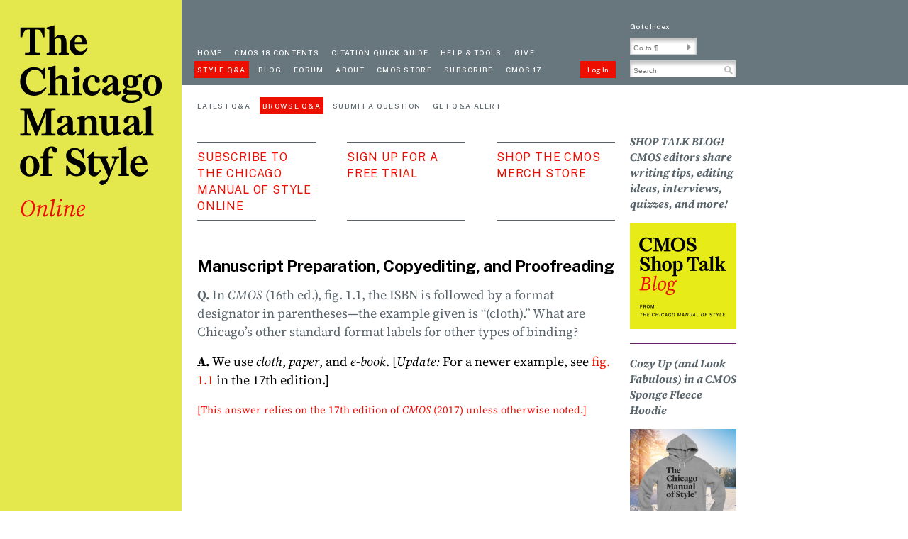

--- FILE ---
content_type: application/javascript;charset=UTF-8
request_url: https://www.chicagomanualofstyle.org/.resources/cmos/js/search/SearchPage~2025-09-24-20-42-18-000~cache.js
body_size: 940
content:
(function($){
    $(function() {
        if ( $( 'body.search' ).length )
        {
            var clause = escapeHtml( $('#clause').val() );
            var edition = $.getEdition( location.pathname );

            if ( clause )
            {
                var sessionId = $.getSessionJson().sessionId;
                var isInst = $.getInstJson().status;

                var subscriberType = $.getSessionJson().subscriberType;

                if ( ! isInst && sessionId != null && ( subscriberType == 3 || subscriberType == 4 ) )
                {

                    $( '#search-tabs' ).append( "<li id=\"myManualSearchTab\" class=\"search-categories\"><span class=\"tab-header\">Notes & Style Sheets</span></li>" );
                    $( '#contentSearch' ).append( "<div id=\"myManualSearchData\" class=\"searchData\"></div>" );
                }

                if ( ! isInst && sessionId != null && ( subscriberType == 3 || subscriberType == 4 ) )
                {
                    $( '#search-tabs' ).append( "<li id=\"forumSearchTab\" class=\"search-categories\"><span class=\"tab-header\">Forum</span></li>" );
                    $( '#contentSearch' ).append( "<div id=\"forumSearchData\" class=\"searchData\"></div>" );
                }

                if (edition === 17) {
                    cmos17SearchFunction( clause, "continueSearch", sessionId );
                } else {
                    cmos18SearchFunction( clause, "continueSearch", sessionId );
                }

            }
        }

        //hover over the tabbed sections of the search results bar
        $( 'ul#search-tabs' ).on('click keydown', "li", function(e) {
            if ( (e.type === "click") || (e.type === "keydown" && e.key === "Enter") )
            {
                var clause = escapeHtml($('#clause').val());
                var type = "tabSearchOnly";
                var sessionId = $.getSessionJson().sessionId;
                var tabId = $(this).attr("id");
                var dataId = tabId.replace("Tab", "Data");

                if ($('#' + dataId).children().length) {
                    resetTabData();
                    $('#' + tabId).removeClass("search-categories").addClass("search-hover");
                    $('#' + dataId).show();
                } else if (tabId == "contentSearchTab") {
                    cmos18SearchFunction(clause, type, sessionId);
                } else if (tabId == "qaSearchTab") {
                    cmosfaqSearchFunction(clause, type, sessionId);
                } else if (tabId == "myManualSearchTab") {
                    manualSearchFunction(clause, type, sessionId);
                } else if (tabId == "forumSearchTab") {
                    forumSearchFunction(clause, type, sessionId);
                }
            }
        });
    });


    /* double quotes are used in searchblox phrasal searching, so is not escaped here */
    var entityMap = {
        "&": "&amp;",
        "<": "&lt;",
        ">": "&gt;",
        "'": '&#39;',
        "/": '&#x2F;'
    };

    function escapeHtml(string) {
        return string.replace(/[&<>'\/]/g, function (s) {
            return entityMap[s];
        });
    }
})(jQuery);


--- FILE ---
content_type: application/javascript;charset=UTF-8
request_url: https://www.chicagomanualofstyle.org/.resources/cmos/js/gtag~2025-04-09-21-15-28-000~cache.js
body_size: 840
content:
(function($){
    $(function(){
        window.dataLayer = window.dataLayer || [];
        function gtag(){dataLayer.push(arguments);}
        gtag('js', new Date());

        var instJson = $.getInstJson();
        var sessionJson = $.getSessionJson();
        var userInformationServiceAPI = contextPath + "/service/cmos/user";
        var institutionInformationServiceAPI = contextPath + "/service/cmos/institution";
        var pageEdition = $.getEdition( location.pathname );
        console.log( "edition: " + pageEdition );

        var userId;

        function checkUser(){

            var deferredObj = $.Deferred();

            if ( ! instJson || ( instJson && instJson.status ) )  // proxy users || institution users
            {
                // call institutionInformationService to get wanId
                $.get( institutionInformationServiceAPI, function( data ) {
                    console.log("wanId: " + data.wanId);
                    userId = data.wanId;

                    deferredObj.resolve();
                }, "json" );
            }
            else if ( sessionJson )
            {
                if ( sessionJson.subscriberType != 1 )   // other subscribers
                {
                    // call userInformationService to get userId
                    $.get( userInformationServiceAPI + '?sessionId=' + sessionJson.sessionId, function( data ) {
                        console.log("userId: " + data.userId);
                        userId = data.userId;

                        deferredObj.resolve();
                    }, "json" );
                }
            }
            else
            {
                deferredObj.resolve();
            }

            return $.when(deferredObj).done(function(){
                console.log("checkUser done.");
            }).promise();
        }

        $.when( checkUser() ).done(function(){
            console.log("sent GA4 pageview event");
            gtag('config', 'G-E46VQR8CCG', {
                'debug_mode':true,
                'user_id': userId,
                'dimension1': userId,
                'dimension2': pageEdition
            });

            gtag('get', 'G-E46VQR8CCG', 'client_id', (client_id) => {
                console.log("Client ID: " + client_id);
                if ( userId && client_id ) {
                    $.post( "/counter_server.php", {
                        wanid: userId,
                        host: document.location.host,
                        page: document.location.pathname,
                        title: document.title,
                        edition: pageEdition,
                        client_id: client_id
                    });
                }
            });
        });
    });
})(jQuery);


--- FILE ---
content_type: image/svg+xml;charset=UTF-8
request_url: https://www.chicagomanualofstyle.org/dam/jcr:dc61ff69-8280-486d-9150-dc0617b95333/cmos18_bookstore_v.svg
body_size: 6490
content:
<?xml version="1.0" encoding="utf-8"?>
<!-- Generator: Adobe Illustrator 27.0.0, SVG Export Plug-In . SVG Version: 6.00 Build 0)  -->
<svg version="1.1" id="Layer_1" xmlns="http://www.w3.org/2000/svg" xmlns:xlink="http://www.w3.org/1999/xlink" x="0px" y="0px"
	 viewBox="0 0 325 437" style="enable-background:new 0 0 325 437;" xml:space="preserve">
<style type="text/css">
	.st0{fill:#ED0E00;}
</style>
<g>
	<g>
		<path class="st0" d="M0.3,436.3l0.5-2.1l6.6-0.8h0.3l-0.5,3H0.3z M4.9,436.3L8.6,417c0.5-2.8,1-5.5,1.5-8.3s0.9-5.6,1.4-8.3h4.8
			l-3.7,19.3c-0.5,2.8-1,5.5-1.5,8.3s-0.9,5.6-1.4,8.3H4.9z M6.1,402.5l0.4-2.2h7.3l-0.6,3h-0.6L6.1,402.5z M7.2,436.3l0.5-2.5h7.1
			c2.5,0,4.6-0.4,6.1-1.1c1.5-0.7,2.6-1.7,3.3-3c0.7-1.3,1-2.6,1-4.1c0-2.2-0.8-3.9-2.4-5.1c-1.6-1.2-3.6-1.8-6-1.8h-6.3l0.4-2.5
			h5.4c2.3,0,4.2-0.3,5.6-1c1.4-0.6,2.5-1.5,3.2-2.7c0.7-1.1,1-2.4,1-3.7c0-1.2-0.2-2.2-0.7-3.1c-0.5-0.9-1.2-1.6-2.1-2.1
			c-0.9-0.5-2.2-0.8-3.6-0.8h-6.1l0.4-2.5h6.4c2.4,0,4.4,0.3,5.9,1c1.5,0.7,2.7,1.6,3.4,2.8s1.1,2.5,1.1,4c0,1.9-0.6,3.6-1.8,5.1
			c-1.2,1.5-2.8,2.6-4.9,3.5c-2,0.8-4.3,1.2-6.7,1.2l1-1c2.5,0,4.7,0.4,6.5,1.3s3.1,2,4,3.4c0.9,1.4,1.4,3,1.4,4.6
			c0,1.5-0.4,2.9-1.1,4.1c-0.7,1.2-1.7,2.3-3.1,3.1c-1.3,0.9-2.9,1.5-4.7,2c-1.8,0.5-3.8,0.7-6,0.7H7.2z"/>
		<path class="st0" d="M43.8,437c-1.6,0-3.1-0.4-4.5-1.1s-2.4-1.8-3.2-3.2c-0.8-1.4-1.2-3.1-1.2-5.2c0-2.4,0.4-4.7,1.1-6.8
			c0.7-2.1,1.7-3.9,3-5.6s2.8-2.9,4.5-3.8c1.7-0.9,3.5-1.3,5.4-1.3c1.7,0,3.2,0.4,4.5,1.1c1.3,0.7,2.3,1.8,3.1,3.2s1.1,3.1,1.1,5.2
			c0,2.3-0.4,4.5-1.1,6.7c-0.7,2.1-1.7,4-3,5.6c-1.3,1.6-2.7,2.9-4.4,3.8S45.7,437,43.8,437z M44.4,434.9c1,0,2-0.3,2.9-0.8
			s1.7-1.3,2.4-2.2c0.7-0.9,1.3-2,1.9-3.3s0.9-2.6,1.2-4c0.3-1.4,0.4-2.8,0.4-4.3c0-2.9-0.5-5-1.4-6.2s-2.1-1.9-3.6-1.9
			c-1,0-2,0.3-2.9,0.8c-0.9,0.5-1.8,1.2-2.5,2.1c-0.8,0.9-1.4,2-2,3.2s-1,2.6-1.3,4c-0.3,1.5-0.5,3-0.5,4.6c0,2.8,0.5,4.9,1.5,6.1
			C41.7,434.3,42.9,434.9,44.4,434.9z"/>
		<path class="st0" d="M70,437c-1.6,0-3.1-0.4-4.5-1.1s-2.4-1.8-3.2-3.2c-0.8-1.4-1.2-3.1-1.2-5.2c0-2.4,0.4-4.7,1.1-6.8
			c0.7-2.1,1.7-3.9,3-5.6s2.8-2.9,4.5-3.8c1.7-0.9,3.5-1.3,5.4-1.3c1.7,0,3.2,0.4,4.5,1.1c1.3,0.7,2.3,1.8,3.1,3.2s1.1,3.1,1.1,5.2
			c0,2.3-0.4,4.5-1.1,6.7c-0.7,2.1-1.7,4-3,5.6c-1.3,1.6-2.7,2.9-4.4,3.8S71.9,437,70,437z M70.6,434.9c1,0,2-0.3,2.9-0.8
			s1.7-1.3,2.4-2.2c0.7-0.9,1.3-2,1.9-3.3s0.9-2.6,1.2-4c0.3-1.4,0.4-2.8,0.4-4.3c0-2.9-0.5-5-1.4-6.2s-2.1-1.9-3.6-1.9
			c-1,0-2,0.3-2.9,0.8c-0.9,0.5-1.8,1.2-2.5,2.1c-0.8,0.9-1.4,2-2,3.2s-1,2.6-1.3,4c-0.3,1.5-0.5,3-0.5,4.6c0,2.8,0.5,4.9,1.5,6.1
			C67.9,434.3,69.1,434.9,70.6,434.9z"/>
		<path class="st0" d="M86.9,436.3l5.2-25.7c0.4-1.9,0.8-3.7,1.1-5.5c0.3-1.8,0.6-3.7,0.9-5.5l1,1.7l-6.3-0.4l0.2-1.6l9.1-2.7
			l0.5,0.4l-5.5,28c-0.3,1.3-0.5,2.5-0.7,3.8c-0.2,1.3-0.5,2.5-0.7,3.8c-0.2,1.3-0.4,2.5-0.6,3.8l-3.6,0.4L86.9,436.3z M109.1,436.3
			c-0.8,0.2-1.5,0.4-2,0.5c-0.6,0.1-1.2,0.2-1.8,0.2c-1.3,0-2.3-0.3-3.3-0.8s-1.8-1.7-2.6-3.5l-1.7-4.2c-0.4-1-0.8-1.8-1.2-2.4
			c-0.4-0.6-0.8-1-1.2-1.4s-1-0.6-1.6-0.8l-1.6-0.4v-1.2h0.5l0.5-0.4l14.8-11.6c0.6,0,1,0.3,1.4,0.7c0.4,0.4,0.5,0.9,0.5,1.5
			c0,0.5-0.2,0.9-0.6,1.3c-0.4,0.4-1.1,0.9-2.1,1.5L93.6,423l0.2-0.4l1.6,0.3c1,0.2,1.9,0.5,2.7,1c0.8,0.5,1.4,1,1.9,1.7
			s1,1.5,1.4,2.4l1.6,3.4c0.6,1.3,1.2,2.1,1.7,2.5c0.5,0.4,1.2,0.6,2,0.6l2.7,0.2L109.1,436.3z"/>
		<path class="st0" d="M117,437c-1.4,0-2.6-0.2-3.5-0.7c-0.9-0.4-1.7-1.1-2.2-1.9c-0.5-0.8-0.8-1.7-1-2.8c0.1-0.5,0.4-0.8,0.8-1.1
			s0.8-0.4,1.2-0.4c0.8,0,1.4,0.2,1.7,0.6c0.4,0.4,0.7,1,0.8,1.7l0.9,3.7l-2.1-1.8c0.6,0.2,1,0.3,1.3,0.4c0.3,0.1,0.7,0.1,1.2,0.1
			c1.3,0,2.3-0.2,3.2-0.6c0.9-0.4,1.5-0.9,2-1.6c0.5-0.7,0.7-1.5,0.7-2.4c0-0.9-0.2-1.7-0.6-2.5c-0.4-0.8-1.4-1.7-2.9-2.8
			c-0.9-0.7-1.7-1.4-2.4-2.1c-0.7-0.7-1.3-1.5-1.7-2.4c-0.4-0.9-0.6-1.8-0.6-3c0-1.4,0.4-2.7,1.1-3.8c0.7-1.1,1.7-2,3-2.7
			c1.3-0.7,2.8-1,4.5-1c1.1,0,2,0.2,2.9,0.5c0.9,0.3,1.6,0.8,2.2,1.5c0.6,0.7,1,1.6,1.3,2.8c-0.1,0.5-0.4,0.9-0.8,1.1
			c-0.4,0.3-0.8,0.4-1.3,0.4c-0.6,0-1.1-0.2-1.6-0.7c-0.5-0.4-0.8-1.1-1.1-1.9l-1-3l1.7,1.7c-0.3-0.1-0.5-0.1-0.8-0.2
			c-0.3-0.1-0.7-0.1-1.1-0.1c-1.9,0-3.2,0.4-3.9,1.3c-0.8,0.9-1.2,1.9-1.2,3.1c0,1.1,0.3,2,0.8,2.8c0.6,0.8,1.6,1.7,3.1,2.8
			c1.1,0.8,1.9,1.5,2.6,2.2s1.1,1.4,1.4,2.2c0.3,0.8,0.4,1.7,0.4,2.7c0,1.5-0.4,2.8-1.1,3.9c-0.8,1.2-1.8,2.1-3.2,2.7
			C120.4,436.7,118.8,437,117,437z"/>
		<path class="st0" d="M131.2,413.3l0.4-2l7.3-0.6v0.2h9.1l-0.6,2.9l-8.8-0.3l-0.1-0.1H131.2z M135.5,437c-0.8,0-1.5-0.2-2.1-0.7
			s-0.9-1.1-0.9-2c0-0.4,0-0.9,0.1-1.4c0.1-0.6,0.2-1.4,0.4-2.5l4-18.5l2.9-8.3h2.7l-5.4,25.4c-0.1,0.7-0.3,1.3-0.3,1.9
			c-0.1,0.5-0.1,0.9-0.1,1.2c0,0.4,0.1,0.7,0.4,0.9s0.6,0.3,0.9,0.3c0.5,0,1-0.1,1.5-0.4c0.5-0.3,1.1-0.7,1.7-1.3
			c0.6-0.6,1.3-1.3,2-2.1l1.3,1c-0.7,1.1-1.6,2.1-2.5,3.1c-1,1-2,1.8-3.1,2.5C137.9,436.7,136.7,437,135.5,437z"/>
		<path class="st0" d="M157.2,437c-1.6,0-3.1-0.4-4.5-1.1s-2.4-1.8-3.2-3.2c-0.8-1.4-1.2-3.1-1.2-5.2c0-2.4,0.4-4.7,1.1-6.8
			c0.7-2.1,1.7-3.9,3-5.6s2.8-2.9,4.5-3.8c1.7-0.9,3.5-1.3,5.4-1.3c1.7,0,3.2,0.4,4.5,1.1c1.3,0.7,2.3,1.8,3.1,3.2s1.1,3.1,1.1,5.2
			c0,2.3-0.4,4.5-1.1,6.7c-0.7,2.1-1.7,4-3,5.6c-1.3,1.6-2.7,2.9-4.4,3.8S159.1,437,157.2,437z M157.9,434.9c1,0,2-0.3,2.9-0.8
			s1.7-1.3,2.4-2.2c0.7-0.9,1.3-2,1.9-3.3c0.5-1.2,0.9-2.6,1.2-4c0.3-1.4,0.4-2.8,0.4-4.3c0-2.9-0.5-5-1.4-6.2s-2.1-1.9-3.6-1.9
			c-1,0-2,0.3-2.9,0.8c-0.9,0.5-1.8,1.2-2.5,2.1c-0.8,0.9-1.4,2-2,3.2s-1,2.6-1.3,4c-0.3,1.5-0.5,3-0.5,4.6c0,2.8,0.5,4.9,1.5,6.1
			C155.1,434.3,156.4,434.9,157.9,434.9z"/>
		<path class="st0" d="M175.7,436.3l4.7-22.3l1,0.8l-6.4-0.4l0.2-1.6l8.9-2.7l0.7,0.5l-1.3,8l-0.3,1.1l-1.2,5.3
			c-0.4,1.9-0.8,3.7-1.1,5.6c-0.3,1.9-0.7,3.8-1,5.7l-3.6,0.4L175.7,436.3z M182.4,422.6l-0.7-2.6h0.7c0.8-1.6,1.7-3.1,2.7-4.6
			c1-1.5,2.1-2.8,3.2-3.8c1.1-1,2.2-1.5,3.4-1.5c0.8,0,1.5,0.1,2.1,0.3c0.6,0.2,1.1,0.7,1.5,1.3c0,0.9-0.3,1.6-0.8,2.2
			c-0.5,0.6-1.2,0.8-2.1,0.8c-0.6,0-1.2-0.2-1.9-0.6c-0.7-0.4-1.3-0.8-1.9-1.4l-0.6-0.6l2.7-0.2v0.3c-1.1,0.8-2.1,1.6-3.1,2.7
			c-0.9,1-1.8,2.2-2.7,3.5C184,419.7,183.2,421.1,182.4,422.6z"/>
		<path class="st0" d="M202.7,437c-1.5,0-2.9-0.4-4.1-1.1c-1.2-0.7-2.2-1.8-2.9-3.3c-0.7-1.5-1-3.3-1-5.6c0-2.1,0.4-4.2,1.1-6.3
			c0.8-2,1.8-3.8,3.1-5.5s2.8-2.9,4.5-3.8c1.7-0.9,3.5-1.4,5.3-1.4c1.7,0,3,0.4,4,1.3c0.9,0.9,1.4,2.1,1.4,3.7
			c0,0.9-0.3,1.9-0.8,2.9c-0.5,1-1.4,2.1-2.7,3.2c-1.3,1.1-3,2.2-5.2,3.2c-2.2,1-4.9,2-8.2,2.9l-0.2-2c3.4-0.9,6-1.8,8-3
			c2-1.1,3.4-2.2,4.2-3.4c0.9-1.2,1.3-2.2,1.3-3.2c0-1-0.3-1.8-0.8-2.3c-0.5-0.6-1.3-0.8-2.1-0.8c-0.9,0-1.8,0.4-2.9,1.1
			c-1.1,0.7-2.1,1.7-3,3c-0.9,1.3-1.7,2.7-2.3,4.3c-0.6,1.6-0.9,3.3-0.9,5.1c0,2.7,0.5,4.5,1.5,5.7c1,1.1,2.4,1.7,4.1,1.7
			c1.1,0,2.2-0.2,3.1-0.6c0.9-0.4,1.7-0.9,2.4-1.5c0.7-0.6,1.3-1.2,1.7-1.8l1.2,1c-0.6,0.9-1.2,1.7-1.9,2.6s-1.5,1.5-2.3,2.1
			c-0.8,0.6-1.7,1.1-2.6,1.5C204.7,436.9,203.7,437,202.7,437z"/>
	</g>
</g>
<g>
	<g>
		<path d="M1.5,28.1V5.6h55.1v22.5h-4L52,25c-0.4-1.7-0.8-3.4-1.4-5.2c-0.6-1.8-1.4-3.4-2.4-4.9c-1-1.5-2.2-2.7-3.7-3.6
			s-3.2-1.4-5.3-1.4h-4v49.4c0,1.7,0.3,2.9,1,3.6c0.7,0.7,1.9,1,3.7,1h6v4.3H12.1V64h6c1.8,0,3-0.3,3.7-1c0.7-0.7,1-1.9,1-3.6V9.9
			h-3.1c-2,0-3.8,0.5-5.4,1.4c-1.6,0.9-2.9,2.1-4,3.6s-2,3.1-2.7,4.9C7,21.6,6.5,23.3,6.1,25l-0.6,3.1H1.5z"/>
		<path d="M93.3,22.4c4,0,7.2,1.4,9.6,4.1c2.4,2.7,3.6,7.3,3.6,13.6v20.3c0,1.4,0.3,2.4,0.8,2.9c0.5,0.5,1.5,0.8,2.9,0.8h1.9v4.2
			H88.6v-4.2h2.3c1.4,0,2.4-0.3,2.9-0.8c0.5-0.5,0.8-1.5,0.8-2.9V39.9c0-3.3-0.4-5.9-1.2-7.7c-0.8-1.8-2.4-2.7-4.9-2.7
			c-2,0-3.7,0.4-5,1.2c-1.3,0.8-2.7,1.8-4.2,3v26.8c0,1.4,0.3,2.4,0.8,2.9c0.5,0.5,1.5,0.8,2.9,0.8h1.9v4.2H61.5v-4.2h2.3
			c1.4,0,2.4-0.3,2.9-0.8c0.5-0.5,0.8-1.5,0.8-2.9V13.1c0-1.4-0.3-2.4-0.8-2.9c-0.5-0.5-1.5-0.8-2.9-0.8h-2.3V5.7l16.8-5.1h0.9v29.3
			c2.2-2.7,4.4-4.6,6.6-5.7C88,23,90.5,22.4,93.3,22.4z"/>
		<path d="M113.6,46.5c0-3.5,0.6-6.8,1.7-9.7s2.7-5.5,4.7-7.6c2-2.1,4.3-3.8,7-4.9c2.7-1.2,5.6-1.8,8.8-1.8c5.4,0,9.6,1.8,12.5,5.4
			c2.9,3.6,4.3,8.8,4.3,15.7h-27.4c0,2.5,0.3,4.7,1,6.8c0.7,2.1,1.6,3.8,2.9,5.3c1.2,1.5,2.7,2.6,4.4,3.5c1.7,0.8,3.6,1.2,5.6,1.2
			c5.1,0,9.4-2.8,13-8.4l2.5,1.7c-2.5,5.4-5.3,9.4-8.5,11.9c-3.1,2.5-6.9,3.8-11.4,3.8c-3.1,0-6-0.6-8.6-1.7s-4.8-2.7-6.7-4.7
			c-1.8-2-3.3-4.4-4.3-7.2C114.1,53,113.6,49.9,113.6,46.5z M141.3,39v-1.3c0-3.6-0.6-6.3-1.9-8.2c-1.3-1.9-3-2.9-5.2-2.9
			c-2.4,0-4.4,1.1-6.1,3.4c-1.7,2.3-2.6,5.3-2.7,9H141.3z"/>
		<path d="M32.1,96.4c2.5,0,4.7,0.2,6.5,0.5c1.8,0.3,3.4,0.8,4.8,1.3c1.4,0.6,2.7,1.2,3.8,2c1.1,0.8,2.3,1.6,3.4,2.5l5.5-5.1H58
			v24.7h-3.7c-1.9-7.2-4.3-12.3-7.4-15.6s-7.1-4.9-12.1-4.9c-2.8,0-5.5,0.6-8,1.7c-2.5,1.1-4.7,2.8-6.6,4.9
			c-1.9,2.1-3.3,4.7-4.4,7.9c-1.1,3.1-1.6,6.6-1.6,10.5s0.5,7.4,1.6,10.6c1.1,3.2,2.6,6,4.5,8.2c1.9,2.3,4.3,4,6.9,5.3
			c2.7,1.2,5.6,1.9,8.8,1.9c4.4,0,8.4-1,12.1-3c3.7-2,6.9-4.8,9.7-8.5l3.1,2c-3.7,5.9-7.8,10.3-12.3,13.4c-4.5,3.1-9.8,4.6-15.9,4.6
			c-4.6,0-8.9-0.8-12.8-2.4c-3.9-1.6-7.3-3.8-10.1-6.7c-2.8-2.9-5.1-6.3-6.7-10.3c-1.6-4-2.4-8.3-2.4-13.1c0-4.7,0.8-9.1,2.3-13.1
			c1.5-4,3.6-7.4,6.4-10.3c2.7-2.9,6-5.1,9.9-6.7C23.2,97.2,27.4,96.4,32.1,96.4z"/>
		<path d="M95.4,114.4c4,0,7.2,1.4,9.6,4.1c2.4,2.7,3.6,7.3,3.6,13.6v20.3c0,1.4,0.3,2.4,0.8,2.9c0.5,0.5,1.5,0.8,2.9,0.8h1.9v4.2
			H90.8v-4.2h2.3c1.4,0,2.4-0.3,2.9-0.8c0.5-0.5,0.8-1.5,0.8-2.9v-20.5c0-3.3-0.4-5.9-1.2-7.7c-0.8-1.8-2.4-2.7-4.9-2.7
			c-2,0-3.7,0.4-5,1.2c-1.3,0.8-2.7,1.8-4.2,3v26.8c0,1.4,0.3,2.4,0.8,2.9c0.5,0.5,1.5,0.8,2.9,0.8h1.9v4.2H63.7v-4.2H66
			c1.4,0,2.4-0.3,2.9-0.8c0.5-0.5,0.8-1.5,0.8-2.9v-47.4c0-1.4-0.3-2.4-0.8-2.9c-0.5-0.5-1.5-0.8-2.9-0.8h-2.3v-3.7l16.8-5.1h0.9
			v29.3c2.2-2.7,4.4-4.6,6.6-5.7C90.1,115,92.6,114.4,95.4,114.4z"/>
		<path d="M136.2,152.4c0,1.4,0.3,2.4,0.8,2.9c0.5,0.5,1.5,0.8,2.9,0.8h1.8v4.2h-23.4v-4.2h2.3c1.4,0,2.4-0.3,2.9-0.8
			c0.5-0.5,0.8-1.5,0.8-2.9v-26.2c0-1.4-0.3-2.4-0.8-2.9c-0.5-0.5-1.5-0.8-2.9-0.8l-2.3-0.1v-3.7l16.9-4.3h0.9V152.4z M122.5,101.7
			c0-2.2,0.7-3.9,2.1-5.2c1.4-1.3,3.2-1.9,5.3-1.9c2.2,0,3.9,0.6,5.3,1.9c1.4,1.3,2.1,3,2.1,5.2c0,2.2-0.7,3.9-2.1,5.2
			c-1.4,1.3-3.2,2-5.3,2c-2.2,0-3.9-0.7-5.3-2C123.2,105.6,122.5,103.8,122.5,101.7z"/>
		<path d="M143.6,138.7c0-3.6,0.6-6.8,1.8-9.8c1.2-3,2.8-5.5,4.8-7.6s4.3-3.8,7-5c2.7-1.2,5.6-1.8,8.6-1.8c2.2,0,4.3,0.3,6.3,1
			c2,0.6,3.8,1.5,5.3,2.6c1.5,1.1,2.7,2.4,3.6,3.9c0.9,1.5,1.3,3.1,1.3,4.9c0,1.4-0.4,2.6-1.2,3.6c-0.8,1-2.1,1.5-3.8,1.5
			c-2,0-3.5-0.7-4.5-2.1c-1-1.4-1.6-3.3-1.6-5.6c0-0.6,0-1.2,0-1.9c0-0.7-0.1-1.3-0.4-2s-0.7-1.2-1.3-1.6c-0.6-0.4-1.5-0.6-2.8-0.6
			c-1.7,0-3.2,0.4-4.6,1.2c-1.4,0.8-2.6,1.9-3.6,3.4c-1,1.5-1.8,3.2-2.4,5.3c-0.6,2-0.8,4.3-0.8,6.7c0,2.7,0.3,5.1,1,7.3
			c0.7,2.2,1.6,4.1,2.9,5.6c1.2,1.5,2.7,2.7,4.4,3.6c1.7,0.8,3.6,1.2,5.6,1.2c5.1,0,9.4-2.8,13-8.4l2.5,1.7
			c-2.5,5.4-5.4,9.4-8.5,11.9c-3.1,2.5-6.9,3.8-11.4,3.8c-3.1,0-6-0.6-8.6-1.7s-4.8-2.7-6.7-4.7c-1.8-2-3.3-4.4-4.3-7.2
			C144.1,145,143.6,142,143.6,138.7z"/>
		<path d="M221.4,160.5c-4.8,0-7.9-2.3-9.3-6.8c-2.5,2.6-4.7,4.4-6.8,5.5c-2.1,1.1-4.3,1.6-6.7,1.6c-3.3,0-5.9-0.9-7.8-2.7
			c-1.9-1.8-2.8-4.1-2.8-6.8c0-1.8,0.4-3.4,1.2-4.7c0.8-1.4,2-2.7,3.5-3.9c1.5-1.2,3.4-2.5,5.6-3.7c2.2-1.2,4.6-2.5,7.3-4l6.4-3.4
			v-4.3c0-3.2-0.4-5.5-1.3-7c-0.9-1.4-2.4-2.2-4.5-2.2c-1.8,0-3.3,0.5-4.5,1.6c-1.1,1-1.7,2.6-1.7,4.5c0,2.3-0.5,4.2-1.6,5.6
			c-1,1.4-2.6,2.1-4.5,2.1c-1.7,0-3-0.5-3.8-1.5c-0.8-1-1.2-2.2-1.2-3.6c0-2,0.6-3.8,1.7-5.4c1.1-1.6,2.5-2.9,4.3-3.9
			c1.8-1,3.7-1.8,5.8-2.3c2.1-0.5,4.2-0.8,6.2-0.8c5.2,0,9.4,1.2,12.5,3.7c3.2,2.5,4.8,6.3,4.8,11.5v15.2c0,1.6,0,2.9,0.1,3.9
			c0.1,1,0.2,1.8,0.4,2.4c0.2,0.6,0.4,0.9,0.7,1.2c0.3,0.2,0.7,0.3,1.1,0.3c0.7,0,1.3-0.2,1.9-0.6c0.6-0.4,1.2-1.1,1.9-2.1l2.1,1.8
			c-0.9,1.7-1.7,3.1-2.5,4.2c-0.8,1.1-1.6,2.1-2.5,2.8c-0.8,0.7-1.7,1.2-2.7,1.5C223.5,160.3,222.5,160.5,221.4,160.5z M211.9,136.1
			l-3.3,1.9c-3.4,2-5.7,3.7-7,5.1c-1.3,1.4-1.9,3.1-1.9,4.9c0,1.8,0.5,3.1,1.4,4.1c1,0.9,2.3,1.4,4,1.4h0.5c1.9-0.1,4-1,6.3-2.8
			V136.1z"/>
		<path d="M234.8,128.9c0-2.5,0.5-4.6,1.4-6.4c0.9-1.8,2.2-3.3,3.8-4.5c1.6-1.2,3.5-2.1,5.7-2.7c2.2-0.6,4.5-0.9,7-0.9
			c2.2,0,4.2,0.2,6.2,0.6c2,0.4,3.8,1.1,5.4,2l12.9-6.1h1.1v8.9h-10.7c2,2.3,3.1,5.4,3.1,9.1c0,2.5-0.5,4.6-1.4,6.4
			c-1,1.8-2.3,3.3-3.9,4.5c-1.6,1.2-3.5,2.1-5.7,2.7c-2.2,0.6-4.5,0.9-6.9,0.9c-2.5,0-5-0.4-7.3-1.1l-0.3,0.3l-0.3,0.4
			c-0.4,0.5-0.8,1-1.1,1.4s-0.4,1-0.4,1.6c0,1.2,0.7,2.1,2,2.5c1.4,0.4,3.2,0.6,5.5,0.6h9.7c5.7,0,10.2,1,13.5,3.1
			c3.2,2.1,4.9,5.4,4.9,10c0,2-0.6,3.9-1.9,5.7c-1.3,1.9-3,3.5-5.2,4.9c-2.2,1.4-4.9,2.6-7.9,3.5c-3.1,0.9-6.4,1.3-10,1.3
			c-2.5,0-5.1-0.1-7.7-0.4c-2.6-0.2-4.9-0.7-7-1.4c-2.1-0.7-3.8-1.6-5.1-2.8c-1.3-1.2-2-2.8-2-4.7c0-2.2,0.9-4.1,2.8-5.9
			s4.3-3,7.3-3.7c-1.9-0.6-3.5-1.4-4.9-2.5c-1.4-1.1-2.1-2.6-2.1-4.5c0-1.9,0.7-3.7,2-5.4c1.3-1.7,2.8-3.3,4.4-4.8
			c0.2-0.1,0.4-0.3,0.6-0.6c-2.2-1.2-3.9-2.8-5.4-4.8C235.5,134.3,234.8,131.8,234.8,128.9z M245.5,159.2c-0.9,0.9-1.7,1.8-2.5,2.8
			c-0.8,1-1.2,2.1-1.2,3.3c0,1.8,1,3.4,3.1,4.8c2,1.4,5.1,2.1,9.2,2.1c2.7,0,5.1-0.2,7.3-0.6c2.2-0.4,4.1-1,5.8-1.7
			c1.6-0.7,2.9-1.7,3.8-2.7c0.9-1.1,1.3-2.3,1.3-3.7c0-1.5-0.8-2.6-2.5-3.2c-1.7-0.7-4.7-1-9-1H245.5z M252.8,139.8
			c2,0,3.5-1,4.5-2.9c1-1.9,1.6-4.6,1.6-7.9c0-3.7-0.5-6.4-1.6-8.2c-1-1.8-2.6-2.6-4.6-2.6c-4.1,0-6.2,3.6-6.2,10.8
			c0,3.3,0.5,5.9,1.6,7.8C249.2,138.6,250.7,139.6,252.8,139.8L252.8,139.8z"/>
		<path d="M301.9,114.4c3.7,0,6.9,0.7,9.7,2c2.8,1.3,5.1,3.1,6.9,5.3c1.8,2.2,3.2,4.7,4.1,7.5c0.9,2.8,1.3,5.7,1.3,8.6
			c0,3-0.4,5.9-1.3,8.7c-0.9,2.8-2.3,5.4-4.1,7.5c-1.8,2.2-4.2,3.9-6.9,5.3s-6,2-9.7,2c-3.8,0-7-0.7-9.8-2s-5.1-3.1-6.9-5.3
			c-1.8-2.2-3.2-4.7-4.1-7.5c-0.9-2.8-1.3-5.7-1.3-8.7c0-3,0.4-5.8,1.3-8.6c0.9-2.8,2.3-5.3,4.1-7.5c1.8-2.2,4.1-3.9,6.9-5.3
			C294.9,115.1,298.2,114.4,301.9,114.4z M301.9,157.3c1.8,0,3.3-0.6,4.4-1.7c1.2-1.1,2.1-2.6,2.8-4.4c0.7-1.8,1.2-3.9,1.5-6.2
			c0.3-2.3,0.5-4.7,0.5-7.2c0-2.5-0.2-4.9-0.5-7.2c-0.3-2.3-0.8-4.4-1.5-6.2c-0.7-1.8-1.7-3.2-2.8-4.3c-1.2-1.1-2.7-1.7-4.4-1.7
			c-1.8,0-3.3,0.6-4.4,1.7c-1.2,1.1-2.1,2.6-2.8,4.3c-0.7,1.8-1.2,3.9-1.5,6.2c-0.3,2.3-0.5,4.7-0.5,7.2c0,2.5,0.2,4.9,0.5,7.2
			c0.3,2.3,0.8,4.4,1.5,6.2c0.7,1.8,1.6,3.3,2.8,4.4S300.1,157.3,301.9,157.3z"/>
		<path d="M71.6,243.3c0,1.7,0.3,2.9,1,3.6c0.7,0.7,1.9,1,3.7,1h5.1v4.3H49.8V248h5.1c1.8,0,3-0.3,3.7-1c0.7-0.7,1-1.9,1-3.6v-41
			l-20.1,50.4h-3.1l-20.1-50.4v41c0,1.7,0.3,2.9,1,3.6c0.7,0.7,1.9,1,3.7,1h5.1v4.3H1V248h5.1c1.8,0,3-0.3,3.7-1
			c0.7-0.7,1-1.9,1-3.6v-44.8c0-1.7-0.3-2.9-1-3.6c-0.7-0.7-1.9-1-3.7-1H1v-4.3h23.7l16.9,43.2l17.3-43.2h22.5v4.3h-5.1
			c-1.8,0-3,0.3-3.7,1c-0.7,0.7-1,1.9-1,3.6V243.3z"/>
		<path d="M118.6,252.5c-4.7,0-7.9-2.3-9.3-6.8c-2.5,2.6-4.7,4.4-6.8,5.5c-2.1,1.1-4.3,1.6-6.7,1.6c-3.3,0-5.9-0.9-7.8-2.7
			c-1.9-1.8-2.8-4.1-2.8-6.8c0-1.8,0.4-3.4,1.2-4.7c0.8-1.4,2-2.7,3.5-3.9c1.5-1.2,3.4-2.5,5.5-3.7c2.2-1.2,4.6-2.5,7.3-4l6.4-3.4
			v-4.3c0-3.2-0.4-5.5-1.3-7c-0.9-1.4-2.4-2.2-4.5-2.2c-1.9,0-3.3,0.5-4.5,1.6c-1.1,1-1.7,2.6-1.7,4.5c0,2.3-0.5,4.2-1.6,5.6
			c-1,1.4-2.6,2.1-4.5,2.1c-1.7,0-3-0.5-3.8-1.5c-0.8-1-1.2-2.2-1.2-3.6c0-2,0.6-3.8,1.7-5.4s2.5-2.9,4.3-3.9c1.8-1,3.7-1.8,5.8-2.3
			c2.1-0.5,4.2-0.8,6.2-0.8c5.2,0,9.4,1.2,12.5,3.7c3.2,2.5,4.8,6.3,4.8,11.5v15.2c0,1.6,0,2.9,0.1,3.9c0.1,1,0.2,1.8,0.4,2.4
			c0.2,0.6,0.4,0.9,0.7,1.2c0.3,0.2,0.7,0.3,1.1,0.3c0.7,0,1.3-0.2,1.8-0.6c0.6-0.4,1.2-1.1,1.9-2.1l2.1,1.8
			c-0.9,1.7-1.7,3.1-2.5,4.2c-0.8,1.1-1.6,2.1-2.5,2.8c-0.8,0.7-1.7,1.2-2.7,1.5C120.7,252.3,119.7,252.5,118.6,252.5z M109.2,228.1
			l-3.3,1.9c-3.4,2-5.7,3.7-7,5.1c-1.3,1.4-1.9,3.1-1.9,4.9c0,1.8,0.5,3.1,1.4,4.1c1,0.9,2.3,1.4,4,1.4h0.5c1.9-0.1,4-1,6.3-2.8
			V228.1z"/>
		<path d="M152.1,248.1h1.8v4.2h-23.4v-4.2h2.3c1.4,0,2.4-0.3,2.9-0.8c0.5-0.5,0.8-1.5,0.8-2.9v-26.2c0-1.4-0.3-2.4-0.8-2.9
			c-0.5-0.5-1.5-0.8-2.9-0.8l-2.3-0.1v-3.7l16.7-4.3h0.9v7.7c2.2-2.8,4.4-4.7,6.6-5.9c2.2-1.2,4.7-1.8,7.4-1.8c4,0,7.2,1.4,9.6,4.1
			c2.4,2.7,3.6,7.3,3.6,13.6v20.3c0,1.4,0.3,2.4,0.8,2.9c0.5,0.5,1.5,0.8,2.9,0.8h1.8v4.2h-23.4v-4.2h2.3c1.4,0,2.4-0.3,2.9-0.8
			c0.5-0.5,0.8-1.5,0.8-2.9v-20.5c0-3.3-0.4-5.9-1.2-7.7c-0.8-1.8-2.4-2.7-4.9-2.7c-2,0-3.7,0.4-5,1.2c-1.3,0.8-2.7,1.8-4.2,3v26.8
			c0,1.4,0.3,2.4,0.8,2.9C149.7,247.9,150.7,248.1,152.1,248.1z"/>
		<path d="M199.7,253.2c-4,0-7.2-1.4-9.5-4.1c-2.3-2.7-3.5-7.3-3.5-13.6v-20c0-1.4-0.3-2.4-0.8-2.9c-0.5-0.5-1.5-0.8-2.9-0.8h-1.8
			v-4.2h17.4v28.5c0,3.1,0.4,5.6,1.1,7.4c0.7,1.8,2.2,2.6,4.3,2.6c1.6,0,3-0.3,4.3-1c1.3-0.7,2.8-1.8,4.5-3.4l0.1-0.1v-26.1
			c0-1.4-0.3-2.4-0.8-2.9c-0.5-0.5-1.5-0.8-2.9-0.8h-3.7v-4.2h19.2v33c0,1.4,0.3,2.4,0.8,2.9c0.5,0.5,1.5,0.8,2.9,0.8l2.3,0.1v3.7
			l-16.7,4.3H213v-7.1c-2.1,2.8-4.1,4.8-6.2,6S202.5,253.2,199.7,253.2z"/>
		<path d="M269.9,252.5c-4.8,0-7.9-2.3-9.3-6.8c-2.5,2.6-4.8,4.4-6.8,5.5c-2.1,1.1-4.3,1.6-6.7,1.6c-3.3,0-5.9-0.9-7.8-2.7
			c-1.9-1.8-2.8-4.1-2.8-6.8c0-1.8,0.4-3.4,1.2-4.7c0.8-1.4,2-2.7,3.5-3.9c1.5-1.2,3.4-2.5,5.5-3.7c2.2-1.2,4.6-2.5,7.3-4l6.4-3.4
			v-4.3c0-3.2-0.4-5.5-1.3-7c-0.9-1.4-2.4-2.2-4.5-2.2c-1.9,0-3.3,0.5-4.5,1.6c-1.1,1-1.7,2.6-1.7,4.5c0,2.3-0.5,4.2-1.6,5.6
			c-1,1.4-2.6,2.1-4.5,2.1c-1.7,0-3-0.5-3.8-1.5c-0.8-1-1.2-2.2-1.2-3.6c0-2,0.6-3.8,1.7-5.4s2.5-2.9,4.3-3.9c1.8-1,3.7-1.8,5.8-2.3
			c2.1-0.5,4.2-0.8,6.2-0.8c5.2,0,9.4,1.2,12.5,3.7c3.2,2.5,4.8,6.3,4.8,11.5v15.2c0,1.6,0,2.9,0.1,3.9c0.1,1,0.2,1.8,0.4,2.4
			c0.2,0.6,0.4,0.9,0.7,1.2c0.3,0.2,0.7,0.3,1.1,0.3c0.7,0,1.3-0.2,1.9-0.6c0.6-0.4,1.2-1.1,1.9-2.1l2.1,1.8
			c-0.9,1.7-1.7,3.1-2.5,4.2c-0.8,1.1-1.6,2.1-2.5,2.8c-0.8,0.7-1.7,1.2-2.7,1.5C272.1,252.3,271,252.5,269.9,252.5z M260.5,228.1
			l-3.3,1.9c-3.4,2-5.7,3.7-7,5.1c-1.3,1.4-1.9,3.1-1.9,4.9c0,1.8,0.5,3.1,1.4,4.1c1,0.9,2.3,1.4,4,1.4h0.5c1.9-0.1,4-1,6.3-2.8
			V228.1z"/>
		<path d="M299.7,244.4c0,1.4,0.3,2.4,0.8,2.9c0.5,0.5,1.5,0.8,2.9,0.8h1.9v4.2h-23.4v-4.2h2.3c1.4,0,2.4-0.3,2.9-0.8
			c0.5-0.5,0.8-1.5,0.8-2.9v-47.4c0-1.4-0.3-2.4-0.8-2.9c-0.5-0.5-1.5-0.8-2.9-0.8h-2.3v-3.7l16.9-5.1h0.9V244.4z"/>
		<path d="M22.7,298.4c3.7,0,6.9,0.7,9.7,2c2.8,1.3,5.1,3.1,6.9,5.3c1.9,2.2,3.2,4.7,4.1,7.5c0.9,2.8,1.3,5.7,1.3,8.6
			s-0.4,5.9-1.3,8.7c-0.9,2.8-2.3,5.3-4.1,7.5c-1.9,2.2-4.2,3.9-6.9,5.3s-6,2-9.7,2c-3.8,0-7-0.7-9.8-2s-5.1-3.1-6.9-5.3
			c-1.8-2.2-3.2-4.7-4.1-7.5c-0.9-2.8-1.3-5.7-1.3-8.7s0.4-5.8,1.3-8.6c0.9-2.8,2.3-5.3,4.1-7.5c1.8-2.2,4.1-3.9,6.9-5.3
			C15.7,299.1,18.9,298.4,22.7,298.4z M22.7,341.3c1.8,0,3.3-0.6,4.4-1.7c1.2-1.1,2.1-2.6,2.8-4.4c0.7-1.8,1.2-3.9,1.5-6.2
			c0.3-2.3,0.5-4.7,0.5-7.2c0-2.5-0.2-4.9-0.5-7.2c-0.3-2.3-0.8-4.4-1.5-6.2c-0.7-1.8-1.7-3.2-2.8-4.3c-1.2-1.1-2.7-1.7-4.4-1.7
			c-1.8,0-3.3,0.6-4.4,1.7c-1.2,1.1-2.1,2.6-2.8,4.3c-0.7,1.8-1.2,3.9-1.5,6.2c-0.3,2.3-0.5,4.8-0.5,7.2c0,2.5,0.2,4.9,0.5,7.2
			c0.3,2.3,0.8,4.4,1.5,6.2c0.7,1.8,1.6,3.3,2.8,4.4C19.4,340.8,20.9,341.3,22.7,341.3z"/>
		<path d="M47.7,304.1v-4.3h6.1v-2.9c0-2.9,0.4-5.6,1.3-8c0.9-2.4,2.1-4.5,3.7-6.3c1.6-1.8,3.6-3.1,5.9-4.1c2.3-1,4.9-1.5,7.8-1.5
			c3.9,0,7.2,0.8,9.7,2.5c2.5,1.7,3.8,3.9,3.8,6.6c0,1.7-0.4,3-1.3,3.9c-0.9,1-2.2,1.4-4,1.4c-0.9,0-1.6-0.2-2.3-0.5
			c-0.6-0.3-1.2-0.7-1.7-1.2c-0.5-0.5-0.8-1-1.1-1.5c-0.3-0.6-0.5-1-0.6-1.5c-0.2-0.7-0.4-1.4-0.5-2c-0.1-0.7-0.2-1.3-0.5-1.8
			c-0.2-0.5-0.5-0.9-0.9-1.2c-0.4-0.3-1-0.5-1.9-0.5c-2,0-3.5,1.1-4.4,3.2c-1,2.1-1.5,5.1-1.5,9v6.3h10.7v4.3H65.6v32.4
			c0,1.4,0.3,2.4,0.8,2.9c0.5,0.5,1.5,0.8,2.9,0.8h4.6v4.2H47.7v-4.2h2.3c1.4,0,2.4-0.3,2.9-0.8c0.5-0.5,0.8-1.5,0.8-2.9v-32.4H47.7
			z"/>
		<path d="M105.6,297.7c0-2.5,0.5-4.8,1.5-6.9c1-2.1,2.3-4,4.1-5.5c1.7-1.5,3.8-2.8,6.1-3.7c2.3-0.9,4.9-1.3,7.7-1.3
			c3,0,5.6,0.4,7.9,1.3c2.3,0.9,4.5,2.2,6.6,4.1l6.2-4.1h1.9v22.3h-3.3c-4.1-12.7-10-19.1-17.7-19.1c-2.8,0-5,0.9-6.8,2.6
			c-1.8,1.7-2.6,4-2.6,6.8c0,2.4,0.8,4.4,2.5,5.9c1.7,1.5,3.7,2.9,6.2,4c2.5,1.2,5.1,2.3,8,3.5c2.9,1.1,5.6,2.6,8,4.3
			c2.5,1.7,4.5,3.9,6.2,6.5c1.7,2.6,2.5,6,2.5,10c0,2.5-0.5,4.8-1.5,6.8c-1,2-2.5,3.8-4.3,5.2c-1.9,1.4-4.1,2.6-6.8,3.3
			s-5.6,1.2-8.9,1.2c-5.8,0-11.1-1.9-15.9-5.8l-4.3,5.3H106v-23.7h3.7c1.9,5.9,4.5,10.5,7.9,13.9c3.4,3.4,7.1,5.1,11.1,5.1
			c6.4,0,9.6-3,9.6-9.1c0-2.4-0.8-4.3-2.4-5.8c-1.6-1.4-3.6-2.7-6.1-3.9c-2.4-1.1-5.1-2.2-7.9-3.3c-2.8-1-5.4-2.4-7.9-4
			c-2.4-1.6-4.5-3.7-6.1-6.2C106.4,304.8,105.6,301.6,105.6,297.7z"/>
		<path d="M168.6,325.2c0,4.3,0.6,7.2,1.7,8.9c1.1,1.7,2.6,2.5,4.4,2.5c0.7,0,1.3-0.1,1.8-0.3c0.6-0.2,1.1-0.5,1.8-1
			c0.6-0.5,1.3-1.1,2-1.9c0.7-0.8,1.7-1.9,2.8-3.1l2.5,2l-0.6,0.7c-0.1,0.2-0.3,0.5-0.5,0.6c-0.2,0.2-0.4,0.4-0.6,0.6
			c-1.2,1.5-2.3,3-3.3,4.3c-1,1.4-2.1,2.5-3.2,3.5c-1.1,1-2.3,1.7-3.6,2.3c-1.3,0.6-2.7,0.8-4.2,0.8c-1.7,0-3.4-0.3-4.9-0.8
			c-1.6-0.6-3-1.5-4.2-2.9c-1.2-1.4-2.2-3.2-2.9-5.6c-0.7-2.4-1.1-5.3-1.1-8.9v-23.2h-4.3v-1.1l14.9-14h1.3v10.9h10.8v4.2h-10.8
			V325.2z"/>
		<path d="M204.2,347.6c-2.1,5.3-4.6,9.5-7.4,12.6c-2.8,3.1-5.7,4.8-8.7,4.9c-1.8-0.1-3.3-0.6-4.5-1.7c-1.2-1-1.8-2.3-1.8-3.9
			c0-1.8,0.6-3.1,1.8-4.1c1.2-0.9,2.9-1.4,5-1.4h0.5c0.5,0.1,0.9,0.1,1.3,0.1c0.4,0,0.8,0,1.2,0c2.2,0,3.9-0.5,5.1-1.6
			c1.3-1.1,2.5-3,3.6-5.9l0.8-2l-15.3-35.4c-0.9-1.8-1.6-3.2-2.2-4.2c-0.6-0.9-1.6-1.4-3.1-1.4h-1.2v-4.2h21.4v4.2h-1.2
			c-1.4,0-2.1,0.6-2.1,1.9c0,0.8,0.3,2,0.9,3.5l8.8,20.3l7.7-19.3c0.6-1.5,0.9-2.7,0.9-3.8c0-1.7-0.7-2.6-2-2.6h-3.4v-4.2h16.6v4.2
			h-1.6c-0.7,0-1.4,0.1-2,0.3c-0.6,0.2-1.1,0.6-1.6,1.1c-0.5,0.6-1,1.3-1.5,2.2s-1,2.1-1.6,3.6L204.2,347.6z"/>
		<path d="M243.3,336.4c0,1.4,0.3,2.4,0.8,2.9c0.5,0.5,1.5,0.8,2.9,0.8h1.8v4.2h-23.4v-4.2h2.3c1.4,0,2.4-0.3,2.9-0.8
			c0.5-0.5,0.8-1.5,0.8-2.9v-47.4c0-1.4-0.3-2.4-0.8-2.9c-0.5-0.5-1.5-0.8-2.9-0.8h-2.3v-3.7l16.9-5.1h0.9V336.4z"/>
		<path d="M251.7,322.5c0-3.5,0.6-6.8,1.7-9.7c1.1-3,2.7-5.5,4.7-7.6c2-2.1,4.3-3.8,7-4.9c2.7-1.2,5.6-1.8,8.8-1.8
			c5.4,0,9.6,1.8,12.5,5.4c2.9,3.6,4.3,8.8,4.3,15.7h-27.4c0,2.5,0.3,4.7,1,6.8c0.7,2.1,1.6,3.8,2.9,5.3c1.2,1.5,2.7,2.6,4.4,3.5
			c1.7,0.8,3.6,1.2,5.6,1.2c5.1,0,9.4-2.8,12.9-8.4l2.5,1.7c-2.5,5.4-5.4,9.4-8.5,11.9c-3.1,2.5-6.9,3.8-11.4,3.8
			c-3.1,0-6-0.6-8.6-1.7c-2.6-1.1-4.8-2.7-6.7-4.7c-1.9-2-3.3-4.4-4.3-7.2C252.2,329,251.7,325.9,251.7,322.5z M279.3,315v-1.3
			c0-3.6-0.6-6.3-1.9-8.2c-1.3-1.9-3-2.9-5.2-2.9c-2.4,0-4.4,1.1-6.1,3.4c-1.7,2.3-2.6,5.3-2.7,9H279.3z"/>
	</g>
</g>
</svg>


--- FILE ---
content_type: application/javascript;charset=UTF-8
request_url: https://www.chicagomanualofstyle.org/.resources/cmos18/js/goto~2025-11-13-01-42-11-263~cache.js
body_size: 728
content:
(function($){
    $(function(){
        $('#content-search').submit(function(){
            if ( $( '#searchClause' ).val() == '' )
            {
                alert( "Please enter a search term!" );
                return false;
            }
            else
            {
                document.forms["content-search"].submit();
            }
        });

        $('#search-glass').click(function() {
            $('#content-search').submit();
        });

        $('#search-glass2').click(function() {
            $('#content-search2').submit();
        });

        $('#search-glass3').click(function() {
            $('#content-search2').submit();
        });

        $('#goto-para').click( function() {
            $('#para-search').submit();
        });

        $('#para-search').submit(function() {
            var target = $('#goto').val().replace(/\s+/g, '').replace(/\.0+/g, '.');

            // if target not match a chapter number or a paragraph number, like 3 or 3.45
            if ( ! target.match(/^\d+(\.\d+)*$/) )
            {
                alert( "The value '" +  target + "' doesn't appear to be a Manual chapter or paragraph number (e.g. 3 or 3.14). Try again." );
            }
            else
            {
                var chapNo = target.split('.')[0];
                var paraNo = target.split('.')[1];
                if ( chapNo < 1 || chapNo > 15 )
                {
                    alert( "The Manual does not have a chapter " + chapNo + ". Try a chapter number in between 1 and 15.");
                }
                else
                {
                    $.get( contextPath + "/service/cmos18/paraInfo?number=" + target, function(data) {
                        if ( data.status )
                        {
                            var path;
                            if ( data.type == "ch" )
                            {
                                path = contextPath + "/book" + data.path + "/toc.html";
                            }
                            else
                            {
                                path = contextPath + "/book" + data.path + ".html";
                            }

                            window.location.href = path;
                        }
                        else
                        {
                            alert( "Chapter " + chapNo + " does not have a paragraph " + paraNo + ". Try again." )
                        }
                    }, "json" );
                }
            }
            return false;
        });
    });
})(jQuery);

--- FILE ---
content_type: application/javascript;charset=UTF-8
request_url: https://www.chicagomanualofstyle.org/.resources/cmos/js/mymanual/jquery.mymanual.save~2025-04-09-21-15-27-000~cache.js
body_size: 2056
content:
(function($) {
    $(function()
    {
        var sessionId = $.getSessionJson().sessionId;
        var edition = $.getEdition( location.pathname );

        var saveServiceAPI = contextPath + "/service/mymanual/saveService";
        var configurationServiceAPI = contextPath + "/service/cmos/configuration";
        var saveHtml = contextPath + "/book/mymanual/save.html";

        // create mymanual.save plugin
        $.fn.my_save = function()
        {
            return this.each(function() {    // for each of div.section-content
                var $content = $( this );

                var ev_list = [
                    "outgoing_save_SS",
                    "get_SS_content",
                    "get_notes_content",
                    "yes_button",
                    "no_button",
                    "prepare_save_to_file_content",
                    "save_file" ];

                if ( edition !== '17' )
                {
                    ev_list.push( "outgoing_save" );
                }

                // register the events to $content
                $.each( ev_list, function( i, ev ) {
                    $content.on( ev, $.fn.my_save.events[ ev ] );
                });

                $.each( ev_list, function( i, ev ) {
                    if ( ev == "outgoing_save" )
                    {
                        $content.on( 'click', '.' + ev, function(e) {
                            if ( $(this).attr( "id" ) == "outgoing_save_SS" )
                                $content.trigger( 'outgoing_save_SS' );
                            else
                                $content.trigger( 'outgoing_save', [ $(this).parent().parent().attr( "id" ) ] );
                        });
                    }
                    else if ( ev != "outgoing_save_SS" )
                    {
                        $content.on( 'click', '#' + ev, function(e) {
                            $content.trigger( $(this).attr('id') );
                        });
                    }
                });
            });
        };

        $.fn.my_save.events = {

            outgoing_save_SS: function(e)
            {
                var $this = $( this );

                if ( $( '#outgoing_box' ).length == 0 )
                {
                    $('#main').append( '<div id="outgoing_box" />');
                }
                $( '#outgoing_box' ).load( saveHtml + " #dialog_outgoing_content", function() {
                    var $content = $this.trigger( 'get_SS_content' ).data( 'content' );
                    $( '#outgoing_save_body' ).append( $content );
                });
            },

            outgoing_save: function( e, paraId )
            {
                var $this = $( this );

                if ( $( '#outgoing_box' ).length == 0 )
                {
                    $this.append( '<div id="outgoing_box" />');
                }
                $( '#outgoing_box' ).load( saveHtml + " #dialog_outgoing_content", function() {
                    var $content = $this.trigger( 'get_notes_content', [ paraId ] ).data( 'content' );
                    $( '#outgoing_save_body' ).append( $content );
                });
            },

            get_SS_content: function(e)
            {
                var $this = $( this );

                $this.data( 'content', $( '<div id="outgoing_SS_content" />' ).append( $( '#stylesheet' ).html() ) );
            },

            get_notes_content: function( e, paraId )
            {
                var $this = $( this );

                /*var $heading = $( "#" + paraId ).children( ".section-heading" ).clone();
                $heading.find( ".emailbrackets" ).remove();
                $heading.find( ".outgoing_email" ).remove();
                $heading.find( ".outgoing_save" ).remove();
                var $para = $( "#" + paraId ).children( ".section-content" ).clone();
                var $myNotesPart = $( "#" + paraId ).children( ".myNotesPart" ).clone(); */

                var $para =  $( "#" + paraId ).parent().clone();
                $para.find( '.bkmk-nte-box' ).remove();
                $para.find( '.mynotes_buttons').remove();
                $para.find( '.editor_form').remove();
                $para.find( '.sign').filter( '#plus_sign' ).toggleSign();
                $para.find( '.myNotes' ).toggle();

                /*$this.data( 'content', $( '<div id="outgoing_notes_content" />' ).append( $heading ).append( $para ).append( $myNotesPart.find( ".myNotes" ).show() ))*/
                $this.data( 'content', $( '<div id="outgoing_notes_content" />' ).append( $para ) );
            },



            yes_button: function(e)
            {
                var $this = $( this );

                var $body = $( "#outgoing_save_body" );
                $this.trigger( 'prepare_save_to_file_content', [ 'save', $body ] );
            },

            prepare_save_to_file_content: function(e, type, $body)
            {
                $this = $( this );

                var host = location.protocol + '//' + location.hostname;

                var number, title, htmlTitle, displayName, subject;

                if ( $( '#outgoing_SS_content' ).length || $( '#stylesheet' ).length )
                {
                    number = '';
                    title = $( "#stylesheet #title .style-results" ).html();
                    htmlTitle =  '<title>' + $.shortManualName + ': ' + title + '</title>\n';
                    displayName = $.shortManualName.toUpperCase() + '-' + title.replace( ' ', '_' );
                    subject = $.manualName + ' - User Style Sheet';
                }
                else
                {
                    number = $body.find( '.section-number' ).text();
                    title = $body.find( '.section-title' ).text();
                    htmlTitle =  '<title>' + $.shortManualName + edition + ': ' + number + ' ' + title + '</title>\n';
                    displayName = $.shortManualName.toUpperCase() + edition + '-' + number;
                    subject = 'Notes on ' + $.manualName + ' Paragraph ' + number;
                }

                $.post( configurationServiceAPI, { "sites": "author, public" }, function( json ) {
                    var site = ( contextPath == "/magnoliaAuthor" ) ? json.author : json.public;

                    $body.find('a').each( function() {
                        if ( $(this).attr( 'href' ).match( "/book/ed17" ) ) {
                            $(this).attr( 'href', site + $(this).attr( 'href').replace( contextPath, '' ) );
                        }
                    });

                    $body.find('img').each( function() {
                        if ( $(this).attr( 'src' ).match( '/dam/cmos' ) ) {
                            $(this).attr( 'src', site + $(this).attr( 'src').replace( contextPath, '' ) );
                        }
                    });

                    var content =  '<!DOCTYPE html>\n' +
                        '<html>\n<head>\n'  + htmlTitle +
                        '<meta http-equiv="Content-Type" content="text/html; charset=UTF-8">\n' +
                        '<link rel="stylesheet" type="text/css" href="' + host + $.manualStyleSheet + '" media="screen" />\n' +
                        '<link rel="stylesheet" type="text/css" href="' + host + $.mymanualStyleSheet + '" media="screen" />\n' +
                        '</head>\n<body style="background-color: #fff;">\n<div id="wrapper-2">\n<div id ="wrapper-3">\n<div id="main">' +  $body.html() + '\n</div>\n</div>\n</div>\n</body>\n</html>';

                    $this.trigger( 'save_file', [ type, displayName, subject, content ] );
                }, "json");
            },

            save_file: function( e, type, displayName, subject, content  )
            {
                var $this = $( this );

                // save in a temp file
                var data = { "action": "saveFile",
                    "content": content
                };

                $.post( saveServiceAPI, data, function( json ) {
                    if ( json.status )
                    {
                        var fileName = json.fileName;

                        if ( type == 'save' )
                        {
                            // close the box
                            $this.trigger( 'close_button' );
                            // redirect to download url
                            window.location.href = contextPath + "/service/download/" + displayName + '/' + fileName;
                        }

                        else if ( type == 'email' )
                        {
                            $this.trigger( 'pull_in_outgoing_email', [ fileName, displayName, subject ] );
                        }
                    }
                    else
                    {
                        alert($.error );
                    }
                }, "json");
            },

            no_button: function(e)
            {
                var $this = $( this );
                $this.trigger( 'close_button' );
            }
        };
    });
})(jQuery);
